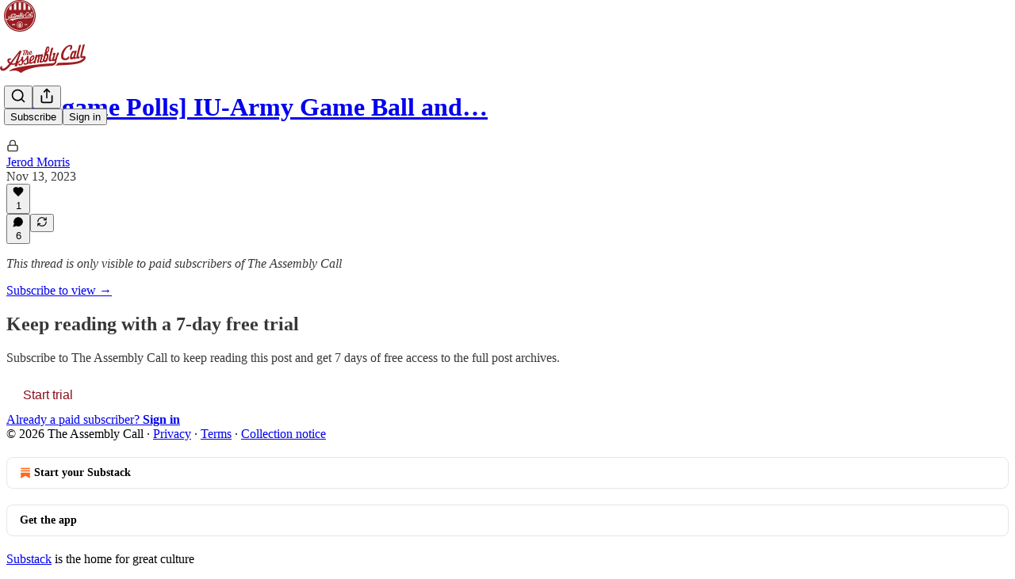

--- FILE ---
content_type: application/javascript
request_url: https://substackcdn.com/bundle/static/js/7517.e44ebf78.js
body_size: 7823
content:
"use strict";(self.webpackChunksubstack=self.webpackChunksubstack||[]).push([["7517"],{23725:function(e,n,i){i.d(n,{A:()=>o});var t=i(69277),l=i(70408),r=i(4006),a=i(97731);let o=e=>(0,r.FD)(a.A,(0,l._)((0,t._)({},e),{name:"SimpleCheckmarkIcon",svgParams:{height:100,width:100},children:[(0,r.Y)("path",{d:"m40.9 70c-.5 0-1-.2-1.4-.6-.8-.8-.8-2 0-2.8l36.8-36.8c.8-.8 2-.8 2.8 0s.8 2 0 2.8l-36.8 36.8c-.4.4-.9.6-1.4.6z"}),(0,r.Y)("path",{d:"m40.9 70c-.5 0-1-.2-1.4-.6l-16.5-16.5c-.8-.8-.8-2 0-2.8s2-.8 2.8 0l16.5 16.5c.8.8.8 2 0 2.8-.4.4-.9.6-1.4.6z"})]}))},51651:function(e,n,i){i.d(n,{I:()=>D});var t=i(79785),l=i(4006),r=i(45994),a=i(15734),o=i.n(a),s=i(84605),d=i(86500),c=i(12501),u=i(35369),h=i(76977),p=i(57820),E=i(63136),m=i(82772),g=i(60322),b=i(81203),_=i(39318),I=i(57324);let R=e=>{let{pubs:n,selected:i,setSelected:t,onRecommendationsFirstVisible:r}=e;return(0,l.FD)(h.I1,{padding:8,style:{marginBottom:"20px"},children:[(0,l.Y)(h.Ye,{alignItems:"center",justifyContent:"end",children:(0,l.Y)(E.EY.Meta,{onClick:()=>{(0,d.u4)(d.qY.ALL_ONBOARDING_PUBLICATIONS_TOGGLED,{surface:"reader_onboarding",action:i.length<n.length?"select_all":"unselect_all",pubIds:n.map(e=>{let{id:n}=e;return n})}),i.length<n.length?t(n.map(e=>{let{id:n}=e;return n})):t([])},padding:4,cursor:"pointer",children:i.length<n.length?"Select all":"Unselect all"})}),(0,l.Y)(h.I1,{divider:"detail",style:{overflow:"auto",height:"50vh",paddingBottom:20,paddingRight:8},children:n.map((e,n)=>(0,l.Y)(Y,{pub:e,index:n,selected:i.includes(e.id),toggleSelected:()=>{var n;let l;return n=e.id,l=!1,void(i.includes(n)?t(i.filter(e=>e!==n)):(t([...i,n]),l=!0),(0,d.u4)(d.qY.READER_ONBOARDING_RECOMMENDED_PUB_TOGGLED,{surface:"reader_onboarding",publication_id:n,added:l}))},onRecommendationsFirstVisible:r},e.id))})]})},Y=e=>{let{pub:n,selected:i,index:t,toggleSelected:a,onRecommendationsFirstVisible:o}=e,s=(0,r.li)(null);(0,m.S8)(s,()=>{o&&o(n,t)},{threshold:.5});let d=n.subdomain?"".concat((0,_.$_T)({subdomain:n.subdomain}),"/?utm_source=").concat(I.VU.homepageReaderOnboarding):void 0;return(0,l.FD)(h.Ye,{ref:s,alignItems:"start",justifyContent:"space-between",paddingY:12,children:[(0,l.FD)(h.Ye,{alignItems:"start",justifyContent:"start",gap:8,children:[(0,l.Y)(b.wg,{logoUrl:n.imageUrl,publicationName:n.name,pub:n,href:d}),(0,l.FD)(h.I1,{justifyContent:"start",alignItems:"start",gap:4,children:[(0,l.FD)(h.I1,{alignItems:"start",justifyContent:"center",children:[(0,l.Y)(E.EY.H4,{children:n.name}),(0,l.Y)(E.EY.B4,{color:"pub-secondary-text",children:n.subtitle})]}),n.description&&(0,l.Y)(E.EY.B4,{color:"pub-secondary-text",textAlign:"left",children:n.description})]})]}),(0,l.Y)(g.S,{checked:i,onChange:a,size:"md"})]})};var S=i(59956),A=i(78979),N=i(38018);let y="contentContainer-A4QvRn";function v(){let e=(0,t._)(["Select "," more to continue"]);return v=function(){return e},e}let D=e=>{let{onCategoriesFinalized:n=null,setStep:i,handleError:t,pub:a=null,entry:m,user:g,setPreviousStepData:b,canBeSkipped:_=!1}=e,{iString:I,iPlural:Y,iTemplate:D}=(0,s.GO)(),[f,C]=(0,r.J0)([]),[O,P]=(0,r.J0)([]),[T,B]=(0,r.J0)(!1),[F,k]=(0,r.J0)([]),[G,U]=(0,r.J0)(!1),{result:L,isLoading:w}=(0,c.st)({pathname:"/api/v1/categories/recommended",auto:!0}),{result:J,isLoading:x,refetch:q}=(0,c.st)({pathname:"/api/v1/onboarding/recommended",auto:!1});(0,r.vJ)(()=>{(0,d.u4)(d.qY.READER_ONBOARDING_CATEGORIES_SCREEN_SHOWN,{entry:m,hasSelectedCategories:T})},[m,T]),(0,r.vJ)(()=>{if(T&&J&&!x){let e=(e=>{var n,i,t,l,r;let a=[],o=new Set,s=null==e||null==(n=e.collections.find(e=>(null==e?void 0:e.title)==="\uD83D\uDC64️ For you"))?void 0:n.publications;if(s&&(a=s.slice(0,N.l)).forEach(e=>o.add(e.id)),a.length<N.l){let n=(null==e||null==(i=e.collections)?void 0:i.length)||0;if(n>=3){let n=0;for(;a.length<N.l;){let i=!1;for(let l=0;l<3;l++){let r=null==e?void 0:e.collections[l],s=null==r||null==(t=r.publications)?void 0:t[n];if(s&&!o.has(s.id)&&(a.push(s),i=!0,o.add(s.id),a.length>=N.l))break}if(!i)break;n++}}else{let i=0;for(;a.length<N.l;){let t=Math.floor(i/n),s=null==e||null==(l=e.collections)?void 0:l[i%n],d=null==s||null==(r=s.publications)?void 0:r[t];if(!d)break;!o.has(d.id)&&(a.push(d),o.add(d.id),i++)}}}return a})(J);0===e.length&&(0,d.u4)(d.qY.READER_ONBOARDING_CATEGORIES_ERROR,{entry:m,error:"No recommendations found"}),P(e),e.some(e=>737237===e.id)&&k([737237])}},[J,x,T,m]);let W=null==L?void 0:L.categories,H=async()=>{try{let e={categoryIds:JSON.stringify(f)};await q({query:e})}catch(e){t(e,{ignore:!0}),i(A.d.PROFILE);return}for(let e of((0,d.u4)(d.qY.READER_ONBOARDING_CATEGORIES_FINALIZED,{entry:m,numberOfCategories:f.length}),f))(0,d.u4)(d.qY.READER_ONBOARDING_CATEGORY_REQUESTED,{entry:m,categoryId:e});B(!0),null==n||n()},K=async()=>{let e=g?g.profile_set_up_at?g.has_publication?A.d.APP_UPSELL:A.d.START_WRITING:A.d.PROFILE:A.d.SIGNUP;if(F.length>0)try{U(!0),(0,d.u4)(d.qY.READER_ONBOARDING_BULK_SUBSCRIBE_SELECTED_IN_UI,{entry:m,numberOfSubscriptions:F.length,recommendationsFrom:"model"}),g?(await o().post("/api/v1/bulk_signup").send({publications:F,source:"reader2-onboarding-modal"}),(0,d.u4)(d.qY.READER_ONBOARDING_BULK_SUBSCRIBED,{entry:m,numberOfSubscriptions:F.length,recommendationsFrom:"model"})):b(A.d.CATEGORIES,{publications:F,selectedCategoryIds:f}),i(e)}catch(e){(0,d.u4)(d.qY.READER_ONBOARDING_CATEGORIES_ERROR,{entry:m,error:e}),t(e,{ignore:!1})}else g?(0,d.u4)(d.qY.READER_ONBOARDING_BULK_SUBSCRIBE_SKIPPED,{entry:m,recommendationsFrom:"model"}):b(A.d.CATEGORIES,{publications:[],selectedCategoryIds:f}),i(e)};return T||0!==O.length?(0,l.FD)(h.I1,{children:[(0,l.FD)(h.I1,{children:[(0,l.Y)(E.EY.H2,{translated:!0,children:"Creators you may like"}),(0,l.Y)(E.EY.B2,{color:"pub-secondary-text",translated:!0,children:"We found some writers based on your interests."})]}),x?(0,l.Y)(p.y$,{}):(0,l.Y)(R,{pubs:O,selected:F,setSelected:k,onRecommendationsFirstVisible:(e,n)=>{(0,d.u4)(d.qY.READER_ONBOARDING_PUB_RECOMMENDED,{entry:m,publication_id:e.id,suggestion_rank:n,recommendationFrom:"model"})}}),(0,l.FD)(h.I1,{gap:8,children:[(0,l.FD)(u.$n,{priority:"primary",onClick:K,disabled:G,children:[F.length>0&&Y("Subscribe and continue","Subscribe to %1 and continue",F.length),0===F.length&&I("Continue without subscribing")]}),_&&(0,l.Y)(u.$n,{priority:"secondary",onClick:()=>{(0,d.u4)(d.qY.READER_ONBOARDING_BULK_SUBSCRIBE_SKIPPED,{entry:m,recommendationsFrom:"model"}),i(A.d.APP_UPSELL)},disabled:G,children:I("Skip for now")})]})]}):(0,l.FD)(h.I1,{className:"categories-step",gap:2,children:[(0,l.FD)(h.I1,{children:[a?(0,l.FD)(h.I1,{children:[(0,l.Y)(E.EY.H3,{translated:!0,children:"You're subscribed!"}),(0,l.Y)(E.EY.B2,{color:"pub-secondary-text",translated:!0,children:"Now dive into your interests"})]}):(0,l.Y)(E.EY.H3,{translated:!0,children:"Dive into your interests"}),(0,l.Y)(E.EY.B2,{color:"pub-secondary-text",translated:!0,children:"We'll recommend top publications based on the topics you select."})]}),w?(0,l.Y)(p.y$,{}):W?(0,l.Y)(h.I1,{className:y,children:(0,l.Y)(S.LJ,{hasFeatured:!1,categories:W,categoryIds:f,onCategoryClicked:e=>{let{categoryId:n}=e;if(f.includes(n)){var i;let e=null==W||null==(i=W.find(e=>(null==e?void 0:e.id)===n))?void 0:i.subcategories;C(f.filter(i=>i!==n&&!(null==e?void 0:e.some(e=>e.id===i))))}else C([...f,n])},ranking:"all",defaultExpanded:!0})}):(0,l.Y)(h.I1,{className:y,children:(0,l.Y)(E.EY.B2,{translated:!0,children:"Something went wrong."})}),(0,l.Y)(u.$n,{className:"primary",onClick:H,children:f.length<3?D(v(),3-f.length):I("Continue")})]})}},20360:function(e,n,i){i.d(n,{A:()=>u});var t=i(4006),l=i(45994),r=i(47963),a=i(86500),o=i(35369),s=i(76977),d=i(63136),c=i(57324);function u(e){let{onComplete:n}=e;return(0,l.vJ)(()=>(0,a.u4)(a.qY.READER_ONBOARDING_APP_UPSELL_SHOWN),[]),(0,t.FD)(s.I1,{paddingTop:24,gap:12,children:[(0,t.Y)(d.EY.H1,{weight:"heavy",children:"Download the Substack app"}),(0,t.Y)(d.EY.B3,{children:"Get the best reading experience on Android and iOS."}),(0,t.Y)(r.gF,{utm_campaign:c._9.readerOnboarding,utm_source:c.VU.substack}),(0,t.Y)("div",{className:"modal-ctas",children:(0,t.Y)(o.$n,{priority:"primary",onClick:n,children:"Continue"})})]})}},7717:function(e,n,i){i.d(n,{A:()=>y});var t=i(4006),l=i(45994),r=i(32485),a=i.n(r),o=i(38221),s=i.n(o),d=i(15734),c=i.n(d),u=i(42250),h=i(69277),p=i(70408),E=i(97731);let m=e=>(0,t.Y)(E.A,(0,p._)((0,h._)({},e),{name:"InvertedWarningIcon",svgParams:{height:18,width:18},children:(0,t.Y)("path",{d:"M9.00033 0.666992C4.39783 0.666992 0.666992 4.39783 0.666992 9.00033C0.666992 13.6028 4.39783 17.3337 9.00033 17.3337C13.6028 17.3337 17.3337 13.6028 17.3337 9.00033C17.3337 4.39783 13.6028 0.666992 9.00033 0.666992ZM9.00033 2.33366C12.682 2.33366 15.667 5.31866 15.667 9.00033C15.667 12.682 12.682 15.667 9.00033 15.667C5.31866 15.667 2.33366 12.682 2.33366 9.00033C2.33366 5.31866 5.31866 2.33366 9.00033 2.33366ZM8.16699 4.83366V9.83366H9.83366V4.83366H8.16699ZM8.16699 11.5003V13.167H9.83366V11.5003H8.16699Z"})}));var g=i(23725),b=i(86500),_=i(35369),I=i(76977),R=i(63136),Y=i(78979),S=i(82776);let A="errorText-XpsJyQ",N="aTag-yo_zoZ",y=e=>{let{user:n,setStep:i,entry:r,setPreviousStepData:o}=e,d=(0,l.li)(null),h=(0,l.li)(null),[p,E]=(0,l.J0)(""),[y,v]=(0,l.J0)([]),[D,f]=(0,l.J0)(!1),[C,O]=(0,l.J0)(!1),[P,T]=(0,l.J0)(!1);(0,l.vJ)(()=>{let e=async()=>{try{let e=await c().get("/api/v1/publication/suggestion");e.body.subdomain&&(f(!0),E(e.body.subdomain))}catch(e){console.error("Failed to get subdomain suggestion:",e)}};C||(O(!0),(0,b.u4)(b.qY.READER_ONBOARDING_CREATE_PUBLICATION_STEP_STARTED,{entry:r}),e(),O(!1))},[C,O,r]);let B=s()(e=>{F(e)},500),F=async e=>{let n=e.target.value;if(E(n),0===n.length)return void v([]);try{(await c().get("/api/v1/check_subdomain",{subdomain:n})).body.available?(f(!0),v([])):(f(!1),v([{msg:"This URL is taken. Try another."}]))}catch(n){var i,t;let e=[];null==(t=n.response.body)||null==(i=t.errors)||i.forEach(i=>{n.response.body.errors.length>1&&"Please enter a valid web URL (letters and numbers only)"===i.msg||e.push(i)}),f(!1),v(e)}},k=async()=>{var e,t,l,a,s;try{let l=(await c().post("/api/v1/publication").send({name:"".concat((0,S.guessFirstName)(null!=(t=null==n?void 0:n.name)?t:null)||"My"," Publication"),subdomain:p,hero_text:"Welcome to my publication",tos:!0,captcha_response:P&&(null==h||null==(e=h.current)?void 0:e.getResponse())})).body;o(Y.d.CREATE_PUBLICATION,{createdPub:l}),i(Y.d.CREATE_PUBLICATION_SUCCESS)}catch(n){if((0,b.u4)(b.qY.READER_ONBOARDING_CREATE_PUBLICATION_STEP_ERROR,{entry:r,message:n.toString()}),401===n.response.statusCode){T(!0),f(!1),v([]);return}let e=[];null==(a=n.response.body)||null==(l=a.errors)||l.forEach(i=>{n.response.body.errors.length>1&&"Please enter a valid web URL (letters and numbers only)"===i.msg||e.push(i)}),(null==(s=n.response.body)?void 0:s.error)&&e.push({msg:n.response.body.error}),f(!1),v(e)}};return(0,t.FD)(I.I1,{gap:32,paddingTop:48,className:"mobileAwareWidth-lMCXnu",children:[(0,t.Y)(R.EY.H1,{children:"Create your publication"}),(0,t.FD)(I.I1,{className:"borderedBox-PucNvX",gap:56,paddingTop:56,paddingBottom:32,paddingX:{mobile:12,desktop:48},radius:"md",children:[(0,t.FD)(I.I1,{gap:16,children:[(0,t.Y)(R.EY.B3,{align:"left",weight:"bold",children:"Publication URL"}),(0,t.FD)(I.Ye,{gap:12,alignItems:"center",children:[(0,t.Y)("input",{ref:d,type:"text",name:"subdomain",id:"subdomain",onInput:e=>{B(e)},value:p,className:a()("liveUpdatingInput-AypZsP",{["".concat("invalid-mVGeLg")]:y.length})}),(0,t.Y)(R.EY.B3,{children:".substack.com"}),(0,t.Y)(I.pT,{className:"right-XckP6Z",children:D&&!y.length?(0,t.Y)(g.A,{isStatic:!0,height:18,fill:"#4c3",stroke:"#4c3"}):(0,t.Y)(m,{height:16,width:16,fill:"#D72B2B",stroke:"#D72B2B",strokeWidth:0})})]}),P&&(0,t.Y)(u.A,{ref:h}),(y.length>0||P)&&(0,t.FD)(I.I1,{gap:8,children:[y.map(e=>(0,t.Y)(R.EY.B4,{className:A,align:"left",children:e.msg})),P&&(0,t.Y)(R.EY.B4,{className:A,align:"left",children:"Please complete the captcha to continue"})]})]}),(0,t.Y)(I.I1,{gap:24,children:(0,t.Y)(_.$n,{size:"lg",onClick:k,disabled:y.length>0,children:"Continue"})})]}),(0,t.Y)(I.pT,{className:"autoMargins-UJ_Q1X",alignItems:"center",children:(0,t.FD)(R.EY.B4,{color:"secondary",className:"narrower-nMJULR",children:["By signing up, you agree to"," ",(0,t.Y)("a",{className:N,href:"https://substack.com/pa",target:"_blank",rel:"noopener",children:"our publisher agreement"}),","," ",(0,t.Y)("a",{className:N,href:"https://substack.com/ccpa#personal-data-collected",target:"_blank",rel:"noopener",children:"information collection notice"}),", and"," ",(0,t.Y)("a",{className:N,href:"https://substack.com/privacy",target:"_blank",rel:"noopener",children:"privacy policy"})]})})]})}},14868:function(e,n,i){i.d(n,{A:()=>u});var t=i(4006),l=i(45994),r=i(86500),a=i(35369),o=i(76977),s=i(63136),d=i(78979),c=i(39318);let u=e=>{let{setStep:n,entry:i,previousStepData:u}=e;return(0,l.vJ)(()=>{(0,r.u4)(r.qY.READER_ONBOARDING_CREATE_PUBLICATION_SUCCESS_STEP_STARTED,{entry:i})}),(0,t.FD)(o.I1,{gap:48,paddingBottom:120,alignItems:"center",children:[(0,t.Y)("img",{className:"image-OdneRK",src:(0,c.dJ9)("/img/reader_onboarding/car.png",264)}),(0,t.FD)(o.I1,{gap:4,children:[(0,t.Y)(s.EY.H1,{children:"Success!"}),(0,t.Y)(s.EY.B3,{children:"You're all set! Head over to your dashboard and tell the world about your Susbtack"})]}),(0,t.FD)(o.I1,{className:"buttonGroup-HpHxnd",gap:4,children:[(0,t.Y)(a.$n,{size:"lg",onClick:()=>{window.location.href=(0,c.Z96)(u[d.d.CREATE_PUBLICATION].createdPub,{addBase:!0})},children:"Visit writer dashboard"}),(0,t.Y)(a.$n,{size:"lg",priority:"secondary",onClick:()=>{(0,r.u4)(r.qY.READER_ONBOARDING_CREATE_PUBLICATION_SUCCESS_STEP_SKIPPED,{entry:i}),n(d.d.APP_UPSELL)},children:"Visit later"})]})]})}},95573:function(e,n,i){i.d(n,{A:()=>a});var t=i(4006),l=i(24142),r=i(35369);let a=e=>{let{close:n}=e;return(0,t.FD)("div",{className:"welcome-step",children:[(0,t.FD)("div",{className:"headings",children:[(0,t.Y)(l.A,{className:"substack",width:72,height:72}),(0,t.Y)("h3",{children:"Something went wrong"}),(0,t.Y)("p",{children:"We're sorry for the inconvenience."})]}),(0,t.Y)("div",{className:"spacer"}),(0,t.Y)("div",{className:"spacer"}),(0,t.Y)("div",{className:"modal-ctas",children:(0,t.Y)(r.$n,{priority:"secondary",onClick:n,children:"Close"})})]})}},21980:function(e,n,i){i.d(n,{A:()=>b});var t=i(69277),l=i(70408),r=i(4006),a=i(45994),o=i(32485),s=i.n(o),d=i(15734),c=i.n(d),u=i(61431),h=i(5109),p=i(46271),E=i(86500),m=i(94729),g=i(78979);let b=e=>{let{setStep:n,handleError:i,user:o,entry:d,followUserIds:b,redirectAfterProfile:_=!1,barebones:I=!1}=e,[R,Y]=(0,a.J0)(null),[S,A]=(0,a.J0)(!1),N=o?o.id:null,{setUser:y}=(0,p.ur)();(0,a.vJ)(()=>{(async()=>{if(null==b?void 0:b.length)try{await (0,m.x6)("/api/v1/feed/bulk-follow",{method:"POST",json:{surface:"post-follow-referrer-prompt",userIds:b}})}catch(e){console.error("could not bulk-follow",e)}})()},[b]),(0,a.vJ)(()=>{(0,E.u4)(E.qY.READER_ONBOARDING_PROFILE_SETUP_STARTED,{entry:d});let e=async()=>{try{var e;let n=(await c().get("/api/v1/user/".concat(N,"/profile/edit"))).body;n&&!n.profile_set_up_at&&(null==(e=n.subscriptions)?void 0:e.length)>0&&(n.subscriptions=n.subscriptions.map(e=>(0,l._)((0,t._)({},e),{visibility:"public"}))),Y(n)}catch(e){i(e,{ignore:!0}),n(g.d.APP_UPSELL)}};N&&e()},[i,n,N,d]);let v=!!(null==R?void 0:R.profile_set_up_at);return(0,r.FD)(r.FK,{children:[(0,r.FD)("div",{className:s()("profile-step",{hidden:!S}),children:[(0,r.Y)("h3",{children:"Subscriptions displayed on profile"}),(0,r.Y)("p",{children:"Subscriptions appear on your profile by default, but you can choose to hide some or all of them"}),(0,r.Y)(u._,{profile:R,onFinalizeVisibility:()=>A(!1),onSetVisibility:e=>{R?Y((0,l._)((0,t._)({},R),{subscriptions:[...R.subscriptions.map(n=>{let i=e[n.publication.id];return i?(0,l._)((0,t._)({},n),{visibility:i}):n})]})):console.warn("No profile, cannot set visibility")},source:"homepage-reader-onboarding"})]}),(0,r.FD)("div",{className:s()("profile-step",{hidden:S}),children:[(0,r.Y)("h3",{children:"Tell us about yourself"}),(0,r.Y)("p",{children:"Add your name, a profile picture, and a bit more about who you are."}),(0,r.Y)(h.dx,{pageTitle:"",user:o,freeSignup:!0,freeSignupEmail:null,needsPhoto:!1,optionalPhoto:!0,isPostInvite:!1,primaryEligiblePublications:[],onSuccess:e=>{let i=null==e?void 0:e.body;i&&y(i),_?n(g.d.EXIT):n(g.d.APP_UPSELL)},onEditReadVisibility:()=>{A(!0),(0,E.u4)(E.qY.READER_ONBOARDING_PROFILE_SETUP_SKIPPED,{entry:d})},numVisibleSubscriptions:(null==R?void 0:R.subscriptions.filter(e=>{let{visibility:n}=e;return"public"===n}).length)||0,numSubscriptions:(null==R?void 0:R.subscriptions.length)||0,complete:!0,text:"Continue",profileExists:v,prepareData:e=>(e.reads_visibility=(null==R?void 0:R.subscriptions.map(e=>{let{id:n,visibility:i}=e;return{id:n,visibility:i}}))||[],e),barebones:I})]})]})}},10023:function(e,n,i){i.d(n,{A:()=>Y});var t=i(4006),l=i(45994),r=i(32485),a=i.n(r),o=i(15734),s=i.n(o),d=i(34206),c=i(24142),u=i(46271),h=i(34835),p=i(86500),E=i(60322),m=i(76977),g=i(63136),b=i(92028),_=i(78979),I=i(39318),R=i(80856);function Y(e){var n,i,r,o,c;let{user:Y,setStep:A,entry:N,previousStepData:y,prefilledEmail:v,skipCategories:D=!1}=e,{setUser:f}=(0,u.ur)(),[C,O]=(0,l.J0)(null!=v?v:""),[P,T]=(0,l.J0)(!1),[B,F]=(0,l.J0)(!1);(0,l.vJ)(()=>{Y&&!y[_.d.CATEGORIES]&&A(_.d.CATEGORIES)},[Y,A,y]);let[k,G]=(0,l.J0)(!1),U=async e=>{if(e.body.userExists)return void T(!0);if(e.body.emailConfirmationRequired)return void F(!0);if((0,p.u4)(p.qY.READER_ONBOARDING_SIGNUP_SUCCEEDED,{entry:N}),Y||((0,h.E)({user:e.body.user}),f(e.body.user)),y[_.d.CATEGORIES]){var n;e.body.userExists?A(_.d.APP_UPSELL):A(_.d.PROFILE);let i=null==(n=y[_.d.CATEGORIES])?void 0:n.publications;(null==i?void 0:i.length)?(await s().post("/api/v1/bulk_signup").send({publications:i,source:"".concat(N,"-reader-onboarding"),email:C}),(0,p.u4)(p.qY.READER_ONBOARDING_BULK_SUBSCRIBED,{entry:N,numberOfSubscriptions:i.length,recommendationsFrom:"categories"})):(0,p.u4)(p.qY.READER_ONBOARDING_BULK_SUBSCRIBE_SKIPPED,{entry:N,recommendationsFrom:"categories"})}else D?A(_.d.PROFILE):A(_.d.CATEGORIES)};if(B)return(0,t.FD)(m.I1,{className:"signup-step",children:[(0,t.Y)(S,{title:"Verify your email address"}),(0,t.FD)(g.EY.B3,{children:["We just sent an email to ",(0,t.Y)("strong",{children:C}),". Please check your inbox before continuing."]}),(0,t.Y)(m.pT,{flex:"grow"}),(0,t.Y)("div",{className:"modal-ctas",children:(0,t.Y)(b.Q,{onClick:e=>{e.preventDefault(),F(!1)},children:(0,t.Y)(g.EY,{as:"span",decoration:"hover-underline",children:"Or edit your email address or try again."})})})]});let L=null!=(o=null==(n=y[_.d.CATEGORIES])?void 0:n.publications)?o:[],w=null!=(c=null==(i=y[_.d.CATEGORIES])?void 0:i.selectedCategoryIds)?c:[];return(0,t.FD)("div",{className:"signup-step",children:[(0,t.Y)(S,{title:"Sign up to subscribe",subtitle:"Substack is the home for great writing."}),(0,t.FD)(d.Ay,{method:"post",action:"/api/v1/reader/signup/just_email",loading:!1,autoLock:!0,onSuccess:U,children:[(0,t.Y)("input",{type:"hidden",name:"publicationIds",value:L.join(",")}),(0,t.Y)("input",{type:"hidden",name:"selectedCategoryIds",value:w.join(",")}),(0,t.FD)("p",{children:[(0,t.Y)("label",{for:"email",children:"Your email address"}),(0,t.Y)("input",{type:"email",name:"email","aria-label":"Email",value:C,tabIndex:0,onInput:e=>{O(e.target.value)},onChange:e=>{O(e.target.value)}}),P&&(0,t.FD)("div",{className:"error",children:["This email is already registered with Substack. Please"," ",(0,t.Y)("a",{native:!0,href:(0,I.fxv)(),children:"sign in to continue"}),"."]}),B&&(0,t.Y)("div",{className:"error",children:"We have sent you a confirmation email. Please check your inbox before continuing."})]}),(0,t.Y)("div",{id:"error-container"}),(0,t.FD)(m.I1,{gap:16,children:[(0,t.FD)(m.Ye,{as:"label",gap:8,className:"checkboxLabel-gCoESV",children:[(0,t.Y)(E.S,{checked:k,onChange:e=>{G(e)},size:"sm"}),(0,t.Y)(m.I1,{flex:"grow",children:(0,t.FD)(g.EY.B3,{as:"span",textAlign:"left",children:["I agree to Substack’s"," ",(0,t.Y)("a",{href:(0,R.lk)(),target:"_blank",children:"Terms of Use"})," ","and acknowledge its"," ",(0,t.Y)("a",{href:(0,R.iQ)(),target:"_blank",children:"Information Collection Notice"})," ","and"," ",(0,t.Y)("a",{href:(0,R.gB)(),target:"_blank",children:"Privacy Policy"})]})})]}),(0,t.Y)("button",{className:a()("button primary",{disabled:!k},"noMargin-hNmNqv"),type:"submit",disabled:!k,children:y[_.d.CATEGORIES]&&(null==(r=y[_.d.CATEGORIES])?void 0:r.publications.length)?"Subscribe and join Substack":"Get started"}),(0,t.FD)(g.EY.B3,{children:["Already have a Substack account?"," ",(0,t.Y)("a",{native:!0,href:(0,I.fxv)(),children:"Sign in"})]})]})]})]})}function S(e){let{title:n,subtitle:i}=e;return(0,t.FD)("div",{className:"headings",children:[(0,t.Y)(c.A,{className:"substack",width:68,height:68}),(0,t.Y)("h3",{children:n}),i&&(0,t.Y)("p",{children:i})]})}},71419:function(e,n,i){i.d(n,{A:()=>u});var t=i(4006),l=i(45994),r=i(86500),a=i(35369),o=i(76977),s=i(63136),d=i(78979),c=i(39318);let u=e=>{let{setStep:n,entry:i}=e;return(0,l.vJ)(()=>{(0,r.u4)(r.qY.READER_ONBOARDING_START_WRITING_STEP_STARTED,{entry:i})}),(0,t.FD)(o.I1,{alignItems:"center",gap:48,paddingBottom:120,children:[(0,t.Y)("img",{className:"image-eElYa7",src:(0,c.dJ9)("/img/reader_onboarding/jobpage_penholder.png",150)}),(0,t.FD)(o.I1,{gap:4,children:[(0,t.Y)(s.EY.H1,{children:"Want to start writing on Substack?"}),(0,t.Y)(s.EY.B3,{color:"secondary",children:"Write posts, grow your audience, and make money on Substack"})]}),(0,t.FD)(o.I1,{className:"buttonGroup-BqeO0U",gap:4,children:[(0,t.Y)(a.$n,{size:"lg",onClick:()=>n(d.d.CREATE_PUBLICATION),children:"Create my publication"}),(0,t.Y)(a.$n,{size:"lg",priority:"secondary",onClick:()=>{(0,r.u4)(r.qY.READER_ONBOARDING_START_WRITING_STEP_SKIPPED,{entry:i}),n(d.d.APP_UPSELL)},children:"Skip for now"})]})]})}},52023:function(e,n,i){i.d(n,{A:()=>s});var t=i(4006),l=i(24142),r=i(86500),a=i(35369),o=i(78979);let s=e=>{let{pub:n=null,profile:i,entry:s,setStep:d}=e;return(0,t.FD)("div",{className:"welcome-step",children:[(0,t.FD)("div",{className:"headings",children:[(0,t.Y)(l.A,{className:"substack",width:68,height:68}),(0,t.Y)("h3",{children:"You're all set up"}),(0,t.FD)("p",{children:["You will now start receiving new posts from"," ",i?(0,t.FD)(t.FK,{children:[(0,t.Y)("b",{children:i.name})," and the other writers"]}):n?(0,t.FD)(t.FK,{children:[(0,t.Y)("b",{children:n.name})," and the other publications"]}):"the publications"," ","you subscribed to. Happy reading!"]})]}),(0,t.Y)("div",{className:"spacer"}),(0,t.Y)("div",{className:"spacer"}),(0,t.Y)("div",{className:"modal-ctas",children:(0,t.FD)(a.$n,{priority:"primary",onClick:()=>{(0,r.u4)(r.qY.READER_ONBOARDING_START_READING_CLICKED,{entry:s}),d(o.d.EXIT)},children:["Start reading",i?" ".concat(i.name):n?" ".concat(n.name):""]})})]})}},78979:function(e,n,i){i.d(n,{d:()=>t});let t={SIGNUP:"SIGNUP",PUB_LANDING:"PUB_LANDING",PUB_SIGNUP:"PUB_SIGNUP",CATEGORIES:"CATEGORIES",CATEGORIES_SUGGESTIONS:"CATEGORIES_SUGGESTIONS",PROFILE:"PROFILE",START_WRITING:"START_WRITING",CREATE_PUBLICATION:"CREATE_PUBLICATION",CREATE_PUBLICATION_SUCCESS:"CREATE_PUBLICATION_SUCCESS",WELCOME:"WELCOME",ERROR:"ERROR",EXIT:"EXIT",APP_UPSELL:"APP_UPSELL"}},38018:function(e,n,i){i.d(n,{l:()=>t});let t=7}}]);